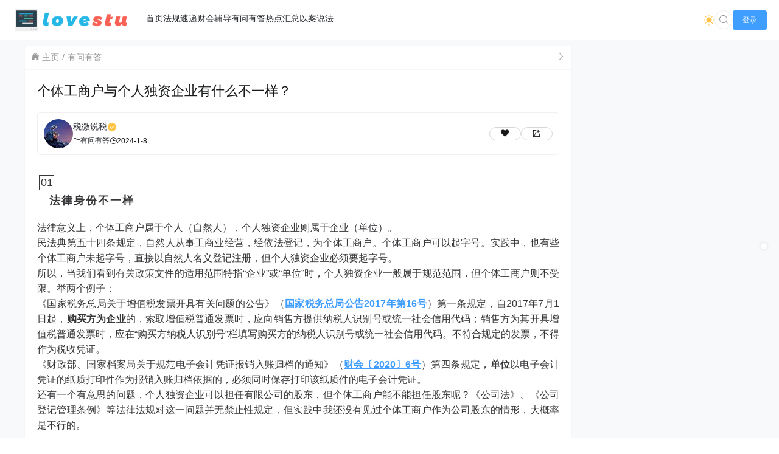

--- FILE ---
content_type: text/html; charset=UTF-8
request_url: https://tax.osgz.com/1929.html
body_size: 18057
content:
<!doctype html>
<html lang="zh">
<head>
    <meta charset="UTF-8">
    <meta name="viewport"
          content="width=device-width, user-scalable=no, initial-scale=1.0, maximum-scale=1.0, minimum-scale=1.0">
    <meta http-equiv="X-UA-Compatible" content="ie=edge">
    <meta name="Referrer" content="origin">
    <meta name="applicable-device" content="pc,mobile"/>
    <title>个体工商户与个人独资企业有什么不一样？ - 税微说税</title><link rel="preload" data-rocket-preload as="image" href="https://tax.osgz.com/wp-content/themes/CoreNext/static/img/slt2.png" fetchpriority="high"><meta name="keywords" content="会计, 信用, 印花税, 房产税, 登记, 经营"><meta name="description" content="











01











法律身份不一样









法律意义上，个体工商户属于个人（自然人），个人独资企业则属于企业（单位）。

民法典第五十四条规定，……"><script>let wpopt_front = {"ajax_url":"https:\/\/tax.osgz.com\/wp-admin\/admin-ajax.php","ajax_name":"wp_opt","is_post":true,"post_id":1929,"module_post_views_open":false,"module_site_notice_open":false,"ai_summary_open":false,"ai_summary_animation_open":true,"ai_summary_show_more":true,"img_url":"https:\/\/tax.osgz.com\/wp-content\/plugins\/wp-opt\/static\/img","ai_summary_other_link":"https:\/\/tax.osgz.com\/1139.html"};</script><script>let wpopt_meta_box = {"show_ai_summary":true,"ai_summary":"","ai_post_description":"","ai_post_keywords":""};</script><meta name='robots' content='max-image-preview:large' />
<link rel="alternate" title="oEmbed (JSON)" type="application/json+oembed" href="https://tax.osgz.com/wp-json/oembed/1.0/embed?url=https%3A%2F%2Ftax.osgz.com%2F1929.html" />
<link rel="alternate" title="oEmbed (XML)" type="text/xml+oembed" href="https://tax.osgz.com/wp-json/oembed/1.0/embed?url=https%3A%2F%2Ftax.osgz.com%2F1929.html&#038;format=xml" />
<style id='wp-img-auto-sizes-contain-inline-css' type='text/css'>
img:is([sizes=auto i],[sizes^="auto," i]){contain-intrinsic-size:3000px 1500px}
/*# sourceURL=wp-img-auto-sizes-contain-inline-css */
</style>
<style id='wp-emoji-styles-inline-css' type='text/css'>

	img.wp-smiley, img.emoji {
		display: inline !important;
		border: none !important;
		box-shadow: none !important;
		height: 1em !important;
		width: 1em !important;
		margin: 0 0.07em !important;
		vertical-align: -0.1em !important;
		background: none !important;
		padding: 0 !important;
	}
/*# sourceURL=wp-emoji-styles-inline-css */
</style>
<style id='wp-block-library-inline-css' type='text/css'>
:root{--wp-block-synced-color:#7a00df;--wp-block-synced-color--rgb:122,0,223;--wp-bound-block-color:var(--wp-block-synced-color);--wp-editor-canvas-background:#ddd;--wp-admin-theme-color:#007cba;--wp-admin-theme-color--rgb:0,124,186;--wp-admin-theme-color-darker-10:#006ba1;--wp-admin-theme-color-darker-10--rgb:0,107,160.5;--wp-admin-theme-color-darker-20:#005a87;--wp-admin-theme-color-darker-20--rgb:0,90,135;--wp-admin-border-width-focus:2px}@media (min-resolution:192dpi){:root{--wp-admin-border-width-focus:1.5px}}.wp-element-button{cursor:pointer}:root .has-very-light-gray-background-color{background-color:#eee}:root .has-very-dark-gray-background-color{background-color:#313131}:root .has-very-light-gray-color{color:#eee}:root .has-very-dark-gray-color{color:#313131}:root .has-vivid-green-cyan-to-vivid-cyan-blue-gradient-background{background:linear-gradient(135deg,#00d084,#0693e3)}:root .has-purple-crush-gradient-background{background:linear-gradient(135deg,#34e2e4,#4721fb 50%,#ab1dfe)}:root .has-hazy-dawn-gradient-background{background:linear-gradient(135deg,#faaca8,#dad0ec)}:root .has-subdued-olive-gradient-background{background:linear-gradient(135deg,#fafae1,#67a671)}:root .has-atomic-cream-gradient-background{background:linear-gradient(135deg,#fdd79a,#004a59)}:root .has-nightshade-gradient-background{background:linear-gradient(135deg,#330968,#31cdcf)}:root .has-midnight-gradient-background{background:linear-gradient(135deg,#020381,#2874fc)}:root{--wp--preset--font-size--normal:16px;--wp--preset--font-size--huge:42px}.has-regular-font-size{font-size:1em}.has-larger-font-size{font-size:2.625em}.has-normal-font-size{font-size:var(--wp--preset--font-size--normal)}.has-huge-font-size{font-size:var(--wp--preset--font-size--huge)}.has-text-align-center{text-align:center}.has-text-align-left{text-align:left}.has-text-align-right{text-align:right}.has-fit-text{white-space:nowrap!important}#end-resizable-editor-section{display:none}.aligncenter{clear:both}.items-justified-left{justify-content:flex-start}.items-justified-center{justify-content:center}.items-justified-right{justify-content:flex-end}.items-justified-space-between{justify-content:space-between}.screen-reader-text{border:0;clip-path:inset(50%);height:1px;margin:-1px;overflow:hidden;padding:0;position:absolute;width:1px;word-wrap:normal!important}.screen-reader-text:focus{background-color:#ddd;clip-path:none;color:#444;display:block;font-size:1em;height:auto;left:5px;line-height:normal;padding:15px 23px 14px;text-decoration:none;top:5px;width:auto;z-index:100000}html :where(.has-border-color){border-style:solid}html :where([style*=border-top-color]){border-top-style:solid}html :where([style*=border-right-color]){border-right-style:solid}html :where([style*=border-bottom-color]){border-bottom-style:solid}html :where([style*=border-left-color]){border-left-style:solid}html :where([style*=border-width]){border-style:solid}html :where([style*=border-top-width]){border-top-style:solid}html :where([style*=border-right-width]){border-right-style:solid}html :where([style*=border-bottom-width]){border-bottom-style:solid}html :where([style*=border-left-width]){border-left-style:solid}html :where(img[class*=wp-image-]){height:auto;max-width:100%}:where(figure){margin:0 0 1em}html :where(.is-position-sticky){--wp-admin--admin-bar--position-offset:var(--wp-admin--admin-bar--height,0px)}@media screen and (max-width:600px){html :where(.is-position-sticky){--wp-admin--admin-bar--position-offset:0px}}

/*# sourceURL=wp-block-library-inline-css */
</style><style id='wp-block-group-inline-css' type='text/css'>
.wp-block-group{box-sizing:border-box}:where(.wp-block-group.wp-block-group-is-layout-constrained){position:relative}
/*# sourceURL=https://tax.osgz.com/wp-includes/blocks/group/style.min.css */
</style>
<style id='global-styles-inline-css' type='text/css'>
:root{--wp--preset--aspect-ratio--square: 1;--wp--preset--aspect-ratio--4-3: 4/3;--wp--preset--aspect-ratio--3-4: 3/4;--wp--preset--aspect-ratio--3-2: 3/2;--wp--preset--aspect-ratio--2-3: 2/3;--wp--preset--aspect-ratio--16-9: 16/9;--wp--preset--aspect-ratio--9-16: 9/16;--wp--preset--color--black: #000000;--wp--preset--color--cyan-bluish-gray: #abb8c3;--wp--preset--color--white: #ffffff;--wp--preset--color--pale-pink: #f78da7;--wp--preset--color--vivid-red: #cf2e2e;--wp--preset--color--luminous-vivid-orange: #ff6900;--wp--preset--color--luminous-vivid-amber: #fcb900;--wp--preset--color--light-green-cyan: #7bdcb5;--wp--preset--color--vivid-green-cyan: #00d084;--wp--preset--color--pale-cyan-blue: #8ed1fc;--wp--preset--color--vivid-cyan-blue: #0693e3;--wp--preset--color--vivid-purple: #9b51e0;--wp--preset--gradient--vivid-cyan-blue-to-vivid-purple: linear-gradient(135deg,rgb(6,147,227) 0%,rgb(155,81,224) 100%);--wp--preset--gradient--light-green-cyan-to-vivid-green-cyan: linear-gradient(135deg,rgb(122,220,180) 0%,rgb(0,208,130) 100%);--wp--preset--gradient--luminous-vivid-amber-to-luminous-vivid-orange: linear-gradient(135deg,rgb(252,185,0) 0%,rgb(255,105,0) 100%);--wp--preset--gradient--luminous-vivid-orange-to-vivid-red: linear-gradient(135deg,rgb(255,105,0) 0%,rgb(207,46,46) 100%);--wp--preset--gradient--very-light-gray-to-cyan-bluish-gray: linear-gradient(135deg,rgb(238,238,238) 0%,rgb(169,184,195) 100%);--wp--preset--gradient--cool-to-warm-spectrum: linear-gradient(135deg,rgb(74,234,220) 0%,rgb(151,120,209) 20%,rgb(207,42,186) 40%,rgb(238,44,130) 60%,rgb(251,105,98) 80%,rgb(254,248,76) 100%);--wp--preset--gradient--blush-light-purple: linear-gradient(135deg,rgb(255,206,236) 0%,rgb(152,150,240) 100%);--wp--preset--gradient--blush-bordeaux: linear-gradient(135deg,rgb(254,205,165) 0%,rgb(254,45,45) 50%,rgb(107,0,62) 100%);--wp--preset--gradient--luminous-dusk: linear-gradient(135deg,rgb(255,203,112) 0%,rgb(199,81,192) 50%,rgb(65,88,208) 100%);--wp--preset--gradient--pale-ocean: linear-gradient(135deg,rgb(255,245,203) 0%,rgb(182,227,212) 50%,rgb(51,167,181) 100%);--wp--preset--gradient--electric-grass: linear-gradient(135deg,rgb(202,248,128) 0%,rgb(113,206,126) 100%);--wp--preset--gradient--midnight: linear-gradient(135deg,rgb(2,3,129) 0%,rgb(40,116,252) 100%);--wp--preset--font-size--small: 13px;--wp--preset--font-size--medium: 20px;--wp--preset--font-size--large: 36px;--wp--preset--font-size--x-large: 42px;--wp--preset--spacing--20: 0.44rem;--wp--preset--spacing--30: 0.67rem;--wp--preset--spacing--40: 1rem;--wp--preset--spacing--50: 1.5rem;--wp--preset--spacing--60: 2.25rem;--wp--preset--spacing--70: 3.38rem;--wp--preset--spacing--80: 5.06rem;--wp--preset--shadow--natural: 6px 6px 9px rgba(0, 0, 0, 0.2);--wp--preset--shadow--deep: 12px 12px 50px rgba(0, 0, 0, 0.4);--wp--preset--shadow--sharp: 6px 6px 0px rgba(0, 0, 0, 0.2);--wp--preset--shadow--outlined: 6px 6px 0px -3px rgb(255, 255, 255), 6px 6px rgb(0, 0, 0);--wp--preset--shadow--crisp: 6px 6px 0px rgb(0, 0, 0);}:where(.is-layout-flex){gap: 0.5em;}:where(.is-layout-grid){gap: 0.5em;}body .is-layout-flex{display: flex;}.is-layout-flex{flex-wrap: wrap;align-items: center;}.is-layout-flex > :is(*, div){margin: 0;}body .is-layout-grid{display: grid;}.is-layout-grid > :is(*, div){margin: 0;}:where(.wp-block-columns.is-layout-flex){gap: 2em;}:where(.wp-block-columns.is-layout-grid){gap: 2em;}:where(.wp-block-post-template.is-layout-flex){gap: 1.25em;}:where(.wp-block-post-template.is-layout-grid){gap: 1.25em;}.has-black-color{color: var(--wp--preset--color--black) !important;}.has-cyan-bluish-gray-color{color: var(--wp--preset--color--cyan-bluish-gray) !important;}.has-white-color{color: var(--wp--preset--color--white) !important;}.has-pale-pink-color{color: var(--wp--preset--color--pale-pink) !important;}.has-vivid-red-color{color: var(--wp--preset--color--vivid-red) !important;}.has-luminous-vivid-orange-color{color: var(--wp--preset--color--luminous-vivid-orange) !important;}.has-luminous-vivid-amber-color{color: var(--wp--preset--color--luminous-vivid-amber) !important;}.has-light-green-cyan-color{color: var(--wp--preset--color--light-green-cyan) !important;}.has-vivid-green-cyan-color{color: var(--wp--preset--color--vivid-green-cyan) !important;}.has-pale-cyan-blue-color{color: var(--wp--preset--color--pale-cyan-blue) !important;}.has-vivid-cyan-blue-color{color: var(--wp--preset--color--vivid-cyan-blue) !important;}.has-vivid-purple-color{color: var(--wp--preset--color--vivid-purple) !important;}.has-black-background-color{background-color: var(--wp--preset--color--black) !important;}.has-cyan-bluish-gray-background-color{background-color: var(--wp--preset--color--cyan-bluish-gray) !important;}.has-white-background-color{background-color: var(--wp--preset--color--white) !important;}.has-pale-pink-background-color{background-color: var(--wp--preset--color--pale-pink) !important;}.has-vivid-red-background-color{background-color: var(--wp--preset--color--vivid-red) !important;}.has-luminous-vivid-orange-background-color{background-color: var(--wp--preset--color--luminous-vivid-orange) !important;}.has-luminous-vivid-amber-background-color{background-color: var(--wp--preset--color--luminous-vivid-amber) !important;}.has-light-green-cyan-background-color{background-color: var(--wp--preset--color--light-green-cyan) !important;}.has-vivid-green-cyan-background-color{background-color: var(--wp--preset--color--vivid-green-cyan) !important;}.has-pale-cyan-blue-background-color{background-color: var(--wp--preset--color--pale-cyan-blue) !important;}.has-vivid-cyan-blue-background-color{background-color: var(--wp--preset--color--vivid-cyan-blue) !important;}.has-vivid-purple-background-color{background-color: var(--wp--preset--color--vivid-purple) !important;}.has-black-border-color{border-color: var(--wp--preset--color--black) !important;}.has-cyan-bluish-gray-border-color{border-color: var(--wp--preset--color--cyan-bluish-gray) !important;}.has-white-border-color{border-color: var(--wp--preset--color--white) !important;}.has-pale-pink-border-color{border-color: var(--wp--preset--color--pale-pink) !important;}.has-vivid-red-border-color{border-color: var(--wp--preset--color--vivid-red) !important;}.has-luminous-vivid-orange-border-color{border-color: var(--wp--preset--color--luminous-vivid-orange) !important;}.has-luminous-vivid-amber-border-color{border-color: var(--wp--preset--color--luminous-vivid-amber) !important;}.has-light-green-cyan-border-color{border-color: var(--wp--preset--color--light-green-cyan) !important;}.has-vivid-green-cyan-border-color{border-color: var(--wp--preset--color--vivid-green-cyan) !important;}.has-pale-cyan-blue-border-color{border-color: var(--wp--preset--color--pale-cyan-blue) !important;}.has-vivid-cyan-blue-border-color{border-color: var(--wp--preset--color--vivid-cyan-blue) !important;}.has-vivid-purple-border-color{border-color: var(--wp--preset--color--vivid-purple) !important;}.has-vivid-cyan-blue-to-vivid-purple-gradient-background{background: var(--wp--preset--gradient--vivid-cyan-blue-to-vivid-purple) !important;}.has-light-green-cyan-to-vivid-green-cyan-gradient-background{background: var(--wp--preset--gradient--light-green-cyan-to-vivid-green-cyan) !important;}.has-luminous-vivid-amber-to-luminous-vivid-orange-gradient-background{background: var(--wp--preset--gradient--luminous-vivid-amber-to-luminous-vivid-orange) !important;}.has-luminous-vivid-orange-to-vivid-red-gradient-background{background: var(--wp--preset--gradient--luminous-vivid-orange-to-vivid-red) !important;}.has-very-light-gray-to-cyan-bluish-gray-gradient-background{background: var(--wp--preset--gradient--very-light-gray-to-cyan-bluish-gray) !important;}.has-cool-to-warm-spectrum-gradient-background{background: var(--wp--preset--gradient--cool-to-warm-spectrum) !important;}.has-blush-light-purple-gradient-background{background: var(--wp--preset--gradient--blush-light-purple) !important;}.has-blush-bordeaux-gradient-background{background: var(--wp--preset--gradient--blush-bordeaux) !important;}.has-luminous-dusk-gradient-background{background: var(--wp--preset--gradient--luminous-dusk) !important;}.has-pale-ocean-gradient-background{background: var(--wp--preset--gradient--pale-ocean) !important;}.has-electric-grass-gradient-background{background: var(--wp--preset--gradient--electric-grass) !important;}.has-midnight-gradient-background{background: var(--wp--preset--gradient--midnight) !important;}.has-small-font-size{font-size: var(--wp--preset--font-size--small) !important;}.has-medium-font-size{font-size: var(--wp--preset--font-size--medium) !important;}.has-large-font-size{font-size: var(--wp--preset--font-size--large) !important;}.has-x-large-font-size{font-size: var(--wp--preset--font-size--x-large) !important;}
/*# sourceURL=global-styles-inline-css */
</style>

<style id='classic-theme-styles-inline-css' type='text/css'>
/*! This file is auto-generated */
.wp-block-button__link{color:#fff;background-color:#32373c;border-radius:9999px;box-shadow:none;text-decoration:none;padding:calc(.667em + 2px) calc(1.333em + 2px);font-size:1.125em}.wp-block-file__button{background:#32373c;color:#fff;text-decoration:none}
/*# sourceURL=/wp-includes/css/classic-themes.min.css */
</style>
<link data-minify="1" rel='stylesheet' id='element-ui-css' href='https://tax.osgz.com/wp-content/cache/min/1/cdn/element-ui/2.15.7/theme-chalk/index.min.css?ver=1761483980' type='text/css' media='all' />
<link data-minify="1" rel='stylesheet' id='strawberry-css' href='https://tax.osgz.com/wp-content/cache/min/1/wp-content/themes/CoreNext/static/lib/strawberry/style.css?ver=1761483979' type='text/css' media='all' />
<link rel='stylesheet' id='core_next-css' href='https://tax.osgz.com/wp-content/themes/CoreNext/static/css/main.min.css?ver=112' type='text/css' media='all' />
<link data-minify="1" rel='stylesheet' id='highlight-css' href='https://tax.osgz.com/wp-content/cache/min/1/wp-content/themes/CoreNext/static/lib/highlight/style/corepress.css?ver=1761484252' type='text/css' media='all' />
<link rel='stylesheet' id='core_next_smart_photo-css' href='https://tax.osgz.com/wp-content/themes/CoreNext/static/css/smartphoto.min.css?ver=112' type='text/css' media='all' />
<script type="text/javascript" id="vue2-js-extra">
/* <![CDATA[ */
var core_next = {"ajax_url":"https://tax.osgz.com/wp-admin/admin-ajax.php","ajax_name":"core_next","site_name":"\u7a0e\u5fae\u8bf4\u7a0e","logo":"https://tax.osgz.com/wp-content/themes/CoreNext/static/img/stulogo.png","is_login":"","search_url":"https://tax.osgz.com/?s={word}","search_word":"","go_top_img":"https://tax.osgz.com/wp-content/themes/CoreNext/static/img/rocket.svg","phone_menu_header_img":"https://tax.osgz.com/wp-content/themes/CoreNext/static/img/phone-header.svg","img_url":"https://tax.osgz.com/wp-content/themes/CoreNext/static/img","user_window_img":"https://tax.osgz.com/wp-content/themes/CoreNext/static/img/login/user_window_bg1.webp","post_id":"1929","post_content_url_new_window":"1","post_like":"0","pwd_show_count":"0","face_list":[{"url":"https://tax.osgz.com/wp-content/themes/CoreNext/static/img/face/OK.gif","name":"OK"},{"url":"https://tax.osgz.com/wp-content/themes/CoreNext/static/img/face/aixin.gif","name":"aixin"},{"url":"https://tax.osgz.com/wp-content/themes/CoreNext/static/img/face/aoman.gif","name":"aoman"},{"url":"https://tax.osgz.com/wp-content/themes/CoreNext/static/img/face/baoquan.gif","name":"baoquan"},{"url":"https://tax.osgz.com/wp-content/themes/CoreNext/static/img/face/bizui.gif","name":"bizui"},{"url":"https://tax.osgz.com/wp-content/themes/CoreNext/static/img/face/cahan.gif","name":"cahan"},{"url":"https://tax.osgz.com/wp-content/themes/CoreNext/static/img/face/caidao.gif","name":"caidao"},{"url":"https://tax.osgz.com/wp-content/themes/CoreNext/static/img/face/ciya.gif","name":"ciya"},{"url":"https://tax.osgz.com/wp-content/themes/CoreNext/static/img/face/dabing.gif","name":"dabing"},{"url":"https://tax.osgz.com/wp-content/themes/CoreNext/static/img/face/doge.gif","name":"doge"},{"url":"https://tax.osgz.com/wp-content/themes/CoreNext/static/img/face/fadai.gif","name":"fadai"},{"url":"https://tax.osgz.com/wp-content/themes/CoreNext/static/img/face/ganga.gif","name":"ganga"},{"url":"https://tax.osgz.com/wp-content/themes/CoreNext/static/img/face/guzhang.gif","name":"guzhang"},{"url":"https://tax.osgz.com/wp-content/themes/CoreNext/static/img/face/haixiu.gif","name":"haixiu"},{"url":"https://tax.osgz.com/wp-content/themes/CoreNext/static/img/face/hanxiao.gif","name":"hanxiao"},{"url":"https://tax.osgz.com/wp-content/themes/CoreNext/static/img/face/huaixiao.gif","name":"huaixiao"},{"url":"https://tax.osgz.com/wp-content/themes/CoreNext/static/img/face/jie.gif","name":"jie"},{"url":"https://tax.osgz.com/wp-content/themes/CoreNext/static/img/face/jingkong.gif","name":"jingkong"},{"url":"https://tax.osgz.com/wp-content/themes/CoreNext/static/img/face/keai.gif","name":"keai"},{"url":"https://tax.osgz.com/wp-content/themes/CoreNext/static/img/face/koubi.gif","name":"koubi"},{"url":"https://tax.osgz.com/wp-content/themes/CoreNext/static/img/face/ku.gif","name":"ku"},{"url":"https://tax.osgz.com/wp-content/themes/CoreNext/static/img/face/leiben.gif","name":"leiben"},{"url":"https://tax.osgz.com/wp-content/themes/CoreNext/static/img/face/lenghan.gif","name":"lenghan"},{"url":"https://tax.osgz.com/wp-content/themes/CoreNext/static/img/face/liuhan.gif","name":"liuhan"},{"url":"https://tax.osgz.com/wp-content/themes/CoreNext/static/img/face/nanguo.gif","name":"nanguo"},{"url":"https://tax.osgz.com/wp-content/themes/CoreNext/static/img/face/penxue.gif","name":"penxue"},{"url":"https://tax.osgz.com/wp-content/themes/CoreNext/static/img/face/piezui.gif","name":"piezui"},{"url":"https://tax.osgz.com/wp-content/themes/CoreNext/static/img/face/qiang.gif","name":"qiang"},{"url":"https://tax.osgz.com/wp-content/themes/CoreNext/static/img/face/qinqin.gif","name":"qinqin"},{"url":"https://tax.osgz.com/wp-content/themes/CoreNext/static/img/face/quantou.gif","name":"quantou"},{"url":"https://tax.osgz.com/wp-content/themes/CoreNext/static/img/face/se.gif","name":"se"},{"url":"https://tax.osgz.com/wp-content/themes/CoreNext/static/img/face/shengli.gif","name":"shengli"},{"url":"https://tax.osgz.com/wp-content/themes/CoreNext/static/img/face/shuai.gif","name":"shuai"},{"url":"https://tax.osgz.com/wp-content/themes/CoreNext/static/img/face/tiaopi.gif","name":"tiaopi"},{"url":"https://tax.osgz.com/wp-content/themes/CoreNext/static/img/face/touxiao.gif","name":"touxiao"},{"url":"https://tax.osgz.com/wp-content/themes/CoreNext/static/img/face/tuosai.gif","name":"tuosai"},{"url":"https://tax.osgz.com/wp-content/themes/CoreNext/static/img/face/weiqu.gif","name":"weiqu"},{"url":"https://tax.osgz.com/wp-content/themes/CoreNext/static/img/face/woshou.gif","name":"woshou"},{"url":"https://tax.osgz.com/wp-content/themes/CoreNext/static/img/face/wozuimei.gif","name":"wozuimei"},{"url":"https://tax.osgz.com/wp-content/themes/CoreNext/static/img/face/wunai.gif","name":"wunai"},{"url":"https://tax.osgz.com/wp-content/themes/CoreNext/static/img/face/xiaojiujie.gif","name":"xiaojiujie"},{"url":"https://tax.osgz.com/wp-content/themes/CoreNext/static/img/face/xiaoku.gif","name":"xiaoku"},{"url":"https://tax.osgz.com/wp-content/themes/CoreNext/static/img/face/xieyanxiao.gif","name":"xieyanxiao"},{"url":"https://tax.osgz.com/wp-content/themes/CoreNext/static/img/face/xigua.gif","name":"xigua"},{"url":"https://tax.osgz.com/wp-content/themes/CoreNext/static/img/face/yinxian.gif","name":"yinxian"},{"url":"https://tax.osgz.com/wp-content/themes/CoreNext/static/img/face/yiwen.gif","name":"yiwen"},{"url":"https://tax.osgz.com/wp-content/themes/CoreNext/static/img/face/youling.gif","name":"youling"},{"url":"https://tax.osgz.com/wp-content/themes/CoreNext/static/img/face/yun.gif","name":"yun"}],"is_single":"1","post_title":"\u4e2a\u4f53\u5de5\u5546\u6237\u4e0e\u4e2a\u4eba\u72ec\u8d44\u4f01\u4e1a\u6709\u4ec0\u4e48\u4e0d\u4e00\u6837\uff1f","single_end_btn_like":"1","single_end_btn_share":"1","single_end_btn_qrcode":"1","single_end_btn_poster":"1","single_end_btn_tip":"1","single_tip_wx":"","single_tip_zfb":"","qq_url":"https://connect.qq.com/widget/shareqq/index.html?url=https%3A%2F%2Ftax.osgz.com%2F1929.html&title=%E4%B8%AA%E4%BD%93%E5%B7%A5%E5%95%86%E6%88%B7%E4%B8%8E%E4%B8%AA%E4%BA%BA%E7%8B%AC%E8%B5%84%E4%BC%81%E4%B8%9A%E6%9C%89%E4%BB%80%E4%B9%88%E4%B8%8D%E4%B8%80%E6%A0%B7%EF%BC%9F&source=%E7%A8%8E%E5%BE%AE%E8%AF%B4%E7%A8%8E&desc=%E7%A8%8E%E5%8A%A1%E7%9B%B8%E5%85%B3%E8%B5%84%E8%AE%AF%E5%88%86%E4%BA%AB&pics=&summary=%0A%0A%0A%0A%0A%0A%0A%0A%0A%0A%0A%0A01%0A%0A%0A%0A%0A%0A%0A%0A%0A%0A%0A%0A%E6%B3%95%E5%BE%8B%E8%BA%AB%E4%BB%BD%E4%B8%8D%E4%B8%80%E6%A0%B7%0A%0A%0A%0A%0A%0A%0A%0A%0A%0A%E6%B3%95%E5%BE%8B%E6%84%8F%E4%B9%89%E4%B8%8A%EF%BC%8C%E4%B8%AA%E4%BD%93%E5%B7%A5%E5%95%86%E6%88%B7%E5%B1%9E%E4%BA%8E%E4%B8%AA%E4%BA%BA%EF%BC%88%E8%87%AA%E7%84%B6%E4%BA%BA%EF%BC%89%EF%BC%8C%E4%B8%AA%E4%BA%BA%E7%8B%AC%E8%B5%84%E4%BC%81%E4%B8%9A%E5%88%99%E5%B1%9E%E4%BA%8E%E4%BC%81%E4%B8%9A%EF%BC%88%E5%8D%95%E4%BD%8D%EF%BC%89%E3%80%82%0A%0A%E6%B0%91%E6%B3%95%E5%85%B8%E7%AC%AC%E4%BA%94%E5%8D%81%E5%9B%9B%E6%9D%A1%E8%A7%84%E5%AE%9A%EF%BC%8C%E2%80%A6%E2%80%A6","weibo_url":"https://service.weibo.com/share/share.php?url=https%3A%2F%2Ftax.osgz.com%2F1929.html&title=%0A%0A%0A%0A%0A%0A%0A%0A%0A%0A%0A%0A01%0A%0A%0A%0A%0A%0A%0A%0A%0A%0A%0A%0A%E6%B3%95%E5%BE%8B%E8%BA%AB%E4%BB%BD%E4%B8%8D%E4%B8%80%E6%A0%B7%0A%0A%0A%0A%0A%0A%0A%0A%0A%0A%E6%B3%95%E5%BE%8B%E6%84%8F%E4%B9%89%E4%B8%8A%EF%BC%8C%E4%B8%AA%E4%BD%93%E5%B7%A5%E5%95%86%E6%88%B7%E5%B1%9E%E4%BA%8E%E4%B8%AA%E4%BA%BA%EF%BC%88%E8%87%AA%E7%84%B6%E4%BA%BA%EF%BC%89%EF%BC%8C%E4%B8%AA%E4%BA%BA%E7%8B%AC%E8%B5%84%E4%BC%81%E4%B8%9A%E5%88%99%E5%B1%9E%E4%BA%8E%E4%BC%81%E4%B8%9A%EF%BC%88%E5%8D%95%E4%BD%8D%EF%BC%89%E3%80%82%0A%0A%E6%B0%91%E6%B3%95%E5%85%B8%E7%AC%AC%E4%BA%94%E5%8D%81%E5%9B%9B%E6%9D%A1%E8%A7%84%E5%AE%9A%EF%BC%8C%E2%80%A6%E2%80%A6&pic=&appkey=&searchPic=true","qzone_url":"http://sns.qzone.qq.com/cgi-bin/qzshare/cgi_qzshare_onekey?url=https%3A%2F%2Ftax.osgz.com%2F1929.html&title=%E4%B8%AA%E4%BD%93%E5%B7%A5%E5%95%86%E6%88%B7%E4%B8%8E%E4%B8%AA%E4%BA%BA%E7%8B%AC%E8%B5%84%E4%BC%81%E4%B8%9A%E6%9C%89%E4%BB%80%E4%B9%88%E4%B8%8D%E4%B8%80%E6%A0%B7%EF%BC%9F&pics=&summary=%0A%0A%0A%0A%0A%0A%0A%0A%0A%0A%0A%0A01%0A%0A%0A%0A%0A%0A%0A%0A%0A%0A%0A%0A%E6%B3%95%E5%BE%8B%E8%BA%AB%E4%BB%BD%E4%B8%8D%E4%B8%80%E6%A0%B7%0A%0A%0A%0A%0A%0A%0A%0A%0A%0A%E6%B3%95%E5%BE%8B%E6%84%8F%E4%B9%89%E4%B8%8A%EF%BC%8C%E4%B8%AA%E4%BD%93%E5%B7%A5%E5%95%86%E6%88%B7%E5%B1%9E%E4%BA%8E%E4%B8%AA%E4%BA%BA%EF%BC%88%E8%87%AA%E7%84%B6%E4%BA%BA%EF%BC%89%EF%BC%8C%E4%B8%AA%E4%BA%BA%E7%8B%AC%E8%B5%84%E4%BC%81%E4%B8%9A%E5%88%99%E5%B1%9E%E4%BA%8E%E4%BC%81%E4%B8%9A%EF%BC%88%E5%8D%95%E4%BD%8D%EF%BC%89%E3%80%82%0A%0A%E6%B0%91%E6%B3%95%E5%85%B8%E7%AC%AC%E4%BA%94%E5%8D%81%E5%9B%9B%E6%9D%A1%E8%A7%84%E5%AE%9A%EF%BC%8C%E2%80%A6%E2%80%A6","single_directory":"1","comment_open":"1","post_comment_open":"0","comment_location_remove_text":"\u4e2d\u56fd","total_page":"0","now_page":"1","page_url":"https://tax.osgz.com/1929.html/page/10086","header_menu":[{"id":272,"title":"\u003Ci class=\"fa fa-home\" aria-hidden=\"true\"\u003E\u003C/i\u003E\u9996\u9875","url":"https://tax.osgz.com","parent_id":0},{"id":270,"title":"\u003Ci class=\"fa fa-book\" aria-hidden=\"true\"\u003E\u003C/i\u003E\u6cd5\u89c4\u901f\u9012","url":"https://tax.osgz.com/category/law-express","parent_id":0},{"id":273,"title":"\u003Ci class=\"fa fa-eye\" aria-hidden=\"true\"\u003E\u003C/i\u003E\u8d22\u4f1a\u8f85\u5bfc","url":"https://tax.osgz.com/category/accounting-guidance","parent_id":0},{"id":271,"title":"\u003Ci class=\"dashicons dashicons-controls-repeat\"\u003E\u003C/i\u003E\u6709\u95ee\u6709\u7b54","url":"https://tax.osgz.com/category/ask-and-answer","parent_id":0},{"id":425,"title":"\u003Ci class=\"fa fa-fire\" aria-hidden=\"true\"\u003E\u003C/i\u003E\u70ed\u70b9\u6c47\u603b","url":"https://tax.osgz.com/category/hot-points","parent_id":0},{"id":426,"title":"\u003Ci class=\"fa fa-exclamation-triangle\" aria-hidden=\"true\"\u003E\u003C/i\u003E\u4ee5\u6848\u8bf4\u6cd5","url":"https://tax.osgz.com/category/tax-case","parent_id":0}],"menu_url_new_window":"1","menu_position":"left","avatar_url":"https://tax.osgz.com/wp-content/themes/CoreNext/static/img/user.png","login_out_icon":"https://tax.osgz.com/wp-content/themes/CoreNext/static/img/icon/login-out.svg","can_reg":"0","show_login_btn":"1","user_center_url":"","user_center_icon":"https://tax.osgz.com/wp-content/themes/CoreNext/static/img/icon/user.png","dark_css":"https://tax.osgz.com/wp-content/themes/CoreNext/static/css/dark.min.css?v=112","dark_open":"1","dark_logo":"https://tax.osgz.com/wp-content/themes/CoreNext/static/img/stulogo1.png","default_dark":"","auto_change_dark":"","notice_open":"","notice_position":"header","notice_content":"","notice_scroll":"1","close_reg_mail_verify":"","single_post_lightbox":"1","site_window_open":"","site_window_title":"\u7f51\u7ad9\u516c\u544a","site_window_content":"","site_window_btns":"\u003Ca class=\"site-window-btn\" href=\"https://www.lovestu.com\" target=\"_blank\" style=\"color:#fff;background-color:#3a8ee6\"\u003E\u793a\u4f8b\u6309\u94ae\u003C/a\u003E","site_window_time":"0","site_window_code":"1234","need_login_comment":"","other_login_open":"","other_login_auth_url":"","other_login_qq_open":"","full_header":"1","user_custom_menu":[],"open_user_website_url":"1","open_user_update_avatar":"","aside_bar_open":"1","aside_bar_list":[],"open_custom_login":""};
//# sourceURL=vue2-js-extra
/* ]]> */
</script>
<script type="text/javascript" src="https://s2.pstatp.com/cdn/vue/2.6.14/vue.min.js?ver=112" id="vue2-js"></script>
<script type="text/javascript" src="https://s2.pstatp.com/cdn/element-ui/2.15.7/index.min.js?ver=112" id="element-ui-js"></script>
<script type="text/javascript" src="https://s2.pstatp.com/cdn/jquery/3.6.0/jquery.min.js?ver=112" id="core-next-jquery-js"></script>
<script type="text/javascript" src="https://tax.osgz.com/wp-content/themes/CoreNext/static/lib/highlight/highlight.min.js?ver=112" id="highlight-js"></script>
<link rel="https://api.w.org/" href="https://tax.osgz.com/wp-json/" /><link rel="alternate" title="JSON" type="application/json" href="https://tax.osgz.com/wp-json/wp/v2/posts/1929" /><link rel="EditURI" type="application/rsd+xml" title="RSD" href="https://tax.osgz.com/xmlrpc.php?rsd" />
<meta name="generator" content="WordPress 6.9" />
<link rel="canonical" href="https://tax.osgz.com/1929.html" />
<link rel='shortlink' href='https://tax.osgz.com/?p=1929' />
		<script type="text/javascript">
				(function(c,l,a,r,i,t,y){
					c[a]=c[a]||function(){(c[a].q=c[a].q||[]).push(arguments)};t=l.createElement(r);t.async=1;
					t.src="https://www.clarity.ms/tag/"+i+"?ref=wordpress";y=l.getElementsByTagName(r)[0];y.parentNode.insertBefore(t,y);
				})(window, document, "clarity", "script", "jtrbwxyc8h");
		</script>
		<link rel='stylesheet' id='core_next_footer-css' href='https://tax.osgz.com/wp-content/themes/CoreNext/static/css/main.min.css?ver=112' type='text/css' media='all' />
</head><body>
<div id="core-next-app">
    <app-header ref="app_header" id="app-header"></app-header>
        <main class="container">
        <div class="main-warp">
            <div class="post-warp">
    <div class="crumbs-warp">
        <div class="crumbs-warp-left">
            <div><i class="czs-home"></i> <a target="_blank" href="https://tax.osgz.com">主页</a></div><div><a target="_blank" href="https://tax.osgz.com/category/ask-and-answer">有问有答</a></div>        </div>
        <div class="crumbs-warp-right">
            <i class="czs-angle-right-l full-show" title="宽屏展示"></i>
        </div>
    </div>
    <div class="title-warp">
        <h1 class="post-title">个体工商户与个人独资企业有什么不一样？</h1>
    </div>
    
<div class="post-info-warp-new">
    <div class="info-warp-main">
        <div class="post-info-warp-left">
            <img src="https://secure.gravatar.com/avatar/8ef22a0b239e441e24a0c5ec8524202b9ecf1c4bd36f73beb16c132775daae89?s=96&d=mm&r=g" class="post-avatar-img">
            <div class="info-main">
                <a href="https://tax.osgz.com/user/iceray" target="_blank">税微说税 <span>
                        <img src="https://tax.osgz.com/wp-content/themes/CoreNext/static/img/admin-icon.svg" title="&#26412;&#31449;&#31649;&#29702;">
                    </span></a>
                <div class="info-meta">
                    <div><i class="czs-folder-l"></i> <a href="https://tax.osgz.com/category/ask-and-answer">有问有答</a> </div>
                    
                    <div><i class="czs-time-l"></i> 2024-1-8</div>
                    
                </div>
            </div>
        </div>
        <div class="post-info-warp-right">
            <div class="btn-like">
                <i class="czs-heart"></i>
            </div>
            <div class="btn-share">
                <i class="czs-share"></i>
            </div>
        </div>
    </div>
</div>
    <div class="content-warp read-more-content">
                <section class="mp_profile_iframe_wrp"></section>
<section style="font-style: normal; font-weight: 400; text-align: justify; font-size: 16px;">
<section style="text-align: center; justify-content: center; flex-flow: row; margin: 10px 0px 18px;">
<section style="vertical-align: middle; width: auto; align-self: center; flex: 0 0 auto; min-width: 5%; max-width: 100%; height: auto;">
<section>
<section style="justify-content: center; flex-flow: row; margin: 0px;">
<section style="width: auto; vertical-align: top; align-self: flex-start; flex: 0 0 auto; min-width: 5%; max-width: 100%; height: auto; padding: 3px;">
<section>
<section style="width: 25px; height: 25px; vertical-align: top; overflow: hidden; border-width: 1px; border-style: solid;">
<section>
<section style="margin: -3px 0px 0px;">
<section style="font-size: 18px; letter-spacing: 0px;">
<p style="margin: 0px; padding: 0px;">01</p>
</section>
</section>
</section>
</section>
</section>
</section>
</section>
</section>
</section>
<section style="vertical-align: middle; width: auto; align-self: center; flex: 0 0 auto; min-width: 5%; max-width: 100%; height: auto; margin: 0px 10px 0px 20px;">
<section style="text-align: justify; font-size: 18px; letter-spacing: 2px;">
<p style="margin: 0px; padding: 0px;"><strong>法律身份不一样</strong></p>
</section>
</section>
<section style="vertical-align: middle; width: auto; min-width: 5%; max-width: 100%; flex: 0 0 auto; height: auto; align-self: center;">
<section style="margin: 0px; line-height: 0;">
<section style="max-width: 100%; vertical-align: middle; line-height: 0; width: 45px; height: auto;"></section>
</section>
</section>
</section>
<section>
<p style="margin: 0px; padding: 0px;">法律意义上，个体工商户属于个人（自然人），个人独资企业则属于企业（单位）。</p>
<p style="margin: 0px; padding: 0px;">
<p style="margin: 0px; padding: 0px;">民法典第五十四条规定，自然人从事工商业经营，经依法登记，为个体工商户。个体工商户可以起字号。实践中，也有些个体工商户未起字号，直接以自然人名义登记注册，但个人独资企业必须要起字号。</p>
<p style="margin: 0px; padding: 0px;">
<p style="margin: 0px; padding: 0px;">所以，当我们看到有关政策文件的适用范围特指“企业”或“单位”时，个人独资企业一般属于规范范围，但个体工商户则不受限。举两个例子：</p>
<p style="margin: 0px; padding: 0px;">
<p style="margin: 0px; padding: 0px;">《国家税务总局关于增值税发票开具有关问题的公告》（<a target="_blank" href="http://mp.weixin.qq.com/s?__biz=MzI2MjMxMjcyNQ==&amp;mid=2247484296&amp;idx=1&amp;sn=d5e222b760c391f691b881be07f414a7&amp;chksm=ea4c45f2dd3bcce4afd24ef8064b99f5bc4b89fd75ffc373cf0e9bfdb7f42e89f1cdb561a45a&amp;scene=21#wechat_redirect" data-itemshowtype="0" data-linktype="2" rel="noopener"><span><strong>国家税务总局公告2017年第16号</strong></span></a>）第一条规定，自2017年7月1日起，<span><strong>购买方为企业</strong></span>的，索取增值税普通发票时，应向销售方提供纳税人识别号或统一社会信用代码；销售方为其开具增值税普通发票时，应在“购买方纳税人识别号”栏填写购买方的纳税人识别号或统一社会信用代码。不符合规定的发票，不得作为税收凭证。</p>
<p style="margin: 0px; padding: 0px;">
<p style="margin: 0px; padding: 0px;">《财政部、国家档案局关于规范电子会计凭证报销入账归档的通知》（<a target="_blank" href="http://mp.weixin.qq.com/s?__biz=MzI2MjMxMjcyNQ==&amp;mid=2247488429&amp;idx=1&amp;sn=1dcee8f411a3cbf6967f08c0088358da&amp;chksm=ea4c55d7dd3bdcc16b344196e0829d6a19b382afb0a4ae6926aa1ed44dba9a67777fe13e6b5d&amp;scene=21#wechat_redirect" data-itemshowtype="0" data-linktype="2" rel="noopener"><strong><span>财会〔2020〕6号</span></strong></a>）第四条规定，<span><strong>单位</strong></span>以电子会计凭证的纸质打印件作为报销入账归档依据的，必须同时保存打印该纸质件的电子会计凭证。</p>
<p style="margin: 0px; padding: 0px;">
<p style="margin: 0px; padding: 0px;">还有一个有意思的问题，个人独资企业可以担任有限公司的股东，但个体工商户能不能担任股东呢？《公司法》、《公司登记管理条例》等法律法规对这一问题并无禁止性规定，但实践中我还没有见过个体工商户作为公司股东的情形，大概率是不行的。</p>
<p style="margin: 0px; padding: 0px;">
</section>
<section style="text-align: center; justify-content: center; flex-flow: row; margin: 10px 0px 18px;">
<section style="vertical-align: middle; width: auto; align-self: center; flex: 0 0 auto; min-width: 5%; max-width: 100%; height: auto;">
<section>
<section style="justify-content: center; flex-flow: row; margin: 0px;">
<section style="width: auto; vertical-align: top; align-self: flex-start; flex: 0 0 auto; min-width: 5%; max-width: 100%; height: auto; padding: 3px;">
<section>
<section style="width: 25px; height: 25px; vertical-align: top; overflow: hidden; border-width: 1px; border-style: solid;">
<section>
<section style="margin: -3px 0px 0px;">
<section style="font-size: 18px; letter-spacing: 0px;">
<p style="margin: 0px; padding: 0px;">02</p>
</section>
</section>
</section>
</section>
</section>
</section>
</section>
</section>
</section>
<section style="vertical-align: middle; width: auto; align-self: center; flex: 0 0 auto; min-width: 5%; max-width: 100%; height: auto; margin: 0px 10px 0px 20px;">
<section style="text-align: justify; font-size: 18px; letter-spacing: 2px;">
<p style="margin: 0px; padding: 0px;"><strong>命名规则不一样</strong></p>
</section>
</section>
<section style="vertical-align: middle; width: auto; min-width: 5%; max-width: 100%; flex: 0 0 auto; height: auto; align-self: center;">
<section style="margin: 0px; line-height: 0;">
<section style="max-width: 100%; vertical-align: middle; line-height: 0; width: 45px; height: auto;"></section>
</section>
</section>
</section>
<section>
<p style="margin: 0px; padding: 0px;">命名规则不一样主要体现两个地方：</p>
<p style="margin: 0px; padding: 0px;">
<p style="margin: 0px; padding: 0px;">一是，《企业名称登记管理规定实施办法》（国家市场监督管理总局令第82号，以下简称82号令）第十二条第二款第三项：个人独资企业应当在名称中标明“<span><strong>（个人独资）</strong></span>”字样；第五十三条第二款：个体工商户使用名称的，应当在名称中标明“<span><strong>（个体工商户）</strong></span>”字样。</p>
<p style="margin: 0px; padding: 0px;">
<p style="margin: 0px; padding: 0px;">82号令自2023年10月1日起施行，因此自2023年10月1日起，个体工商户和个人独资企业的名称中加上了后缀，以便于区分两类不同的主体。</p>
<p style="margin: 0px; padding: 0px;">
<p style="margin: 0px; padding: 0px;">二是，主体名称中的行政区划名称也不一样。82号令第五十三条第二款规定，个体工商户名称中的行政区划名称<span><strong>应当是其所在地县级行政区划名称</strong></span>，可以缀以个体工商户所在地的乡镇、街道或者行政村、社区、市场等名称。而个人独资企业名称中的行政区划名称可以是所在地的省级行政区名称。</p>
<p style="margin: 0px; padding: 0px;">
</section>
<section style="text-align: center; justify-content: center; flex-flow: row; margin: 10px 0px 18px;">
<section style="vertical-align: middle; width: auto; align-self: center; flex: 0 0 auto; min-width: 5%; max-width: 100%; height: auto;">
<section>
<section style="justify-content: center; flex-flow: row; margin: 0px;">
<section style="width: auto; vertical-align: top; align-self: flex-start; flex: 0 0 auto; min-width: 5%; max-width: 100%; height: auto; padding: 3px;">
<section>
<section style="width: 25px; height: 25px; vertical-align: top; overflow: hidden; border-width: 1px; border-style: solid;">
<section>
<section style="margin: -3px 0px 0px;">
<section style="font-size: 18px; letter-spacing: 0px;">
<p style="margin: 0px; padding: 0px;">03</p>
</section>
</section>
</section>
</section>
</section>
</section>
</section>
</section>
</section>
<section style="vertical-align: middle; width: auto; align-self: center; flex: 0 0 auto; min-width: 5%; max-width: 100%; height: auto; margin: 0px 10px 0px 20px;">
<section style="text-align: justify; font-size: 18px; letter-spacing: 2px;">
<p style="margin: 0px; padding: 0px;"><strong>税收待遇不一样</strong></p>
</section>
</section>
<section style="vertical-align: middle; width: auto; min-width: 5%; max-width: 100%; flex: 0 0 auto; height: auto; align-self: center;">
<section style="margin: 0px; line-height: 0;">
<section style="max-width: 100%; vertical-align: middle; line-height: 0; width: 45px; height: auto;"></section>
</section>
</section>
</section>
<section>
<p style="margin: 0px; padding: 0px;">
<p style="margin: 0px; padding: 0px;">尽管个体工商户和个人独资企业都不缴纳企业所得税，而是由其业主或投资人缴纳经营所得个人所得税，但国家目前税收优惠主要向个体工商户倾斜，个人独资企业基本没有税收优惠（财税〔2010〕96号算是一个）。</p>
<p style="margin: 0px; padding: 0px;">
<p style="margin: 0px; padding: 0px;"><strong>1.个体工商户可以享受减半征收个人所得税，个人独资企业不能享受。</strong></p>
<p style="margin: 0px; padding: 0px;">
<p style="margin: 0px; padding: 0px;">《财政部、税务总局关于进一步支持小微企业和个体工商户发展有关税费政策的公告》（<a target="_blank" href="http://mp.weixin.qq.com/s?__biz=MzI2MjMxMjcyNQ==&amp;mid=2247499506&amp;idx=1&amp;sn=701611b2f8a24a0793d3f5e590df8f68&amp;chksm=ea4fb888dd38319e14745994ba41e4303ba75433e5e0e7d8a7d288c05dd7952ecb10c42bcfc4&amp;scene=21#wechat_redirect" data-itemshowtype="0" data-linktype="2" rel="noopener"><strong><span>财政部、税务总局公告2023年第12号</span></strong></a>）第一条：自2023年1月1日至2027年12月31日，对<span><strong>个体工商户</strong></span>年应纳税所得额不超过200万元的部分，减半征收个人所得税。个体工商户在享受现行其他个人所得税优惠政策的基础上，可叠加享受本条优惠政策。</p>
<p style="margin: 0px; padding: 0px;">
<p style="margin: 0px; padding: 0px;"><strong>2.个体工商户（小规模纳税人和一般纳税人）可以享受六税两费减半征收，个人独资企业只有小规模纳税人可以享受。</strong></p>
<p style="margin: 0px; padding: 0px;">
<p style="margin: 0px; padding: 0px;">《财政部、税务总局关于进一步支持小微企业和个体工商户发展有关税费政策的公告》（<a target="_blank" href="http://mp.weixin.qq.com/s?__biz=MzI2MjMxMjcyNQ==&amp;mid=2247499506&amp;idx=1&amp;sn=701611b2f8a24a0793d3f5e590df8f68&amp;chksm=ea4fb888dd38319e14745994ba41e4303ba75433e5e0e7d8a7d288c05dd7952ecb10c42bcfc4&amp;scene=21#wechat_redirect" data-itemshowtype="0" data-linktype="2" rel="noopener"><strong><span>财政部、税务总局公告2023年第12号</span></strong></a>）第二条：自2023年1月1日至2027年12月31日，对<span><strong>增值税小规模纳税人</strong></span>、小型微利企业和<span><strong>个体工商户</strong></span>减半征收资源税（不含水资源税）、城市维护建设税、房产税、城镇土地使用税、印花税（不含证券交易印花税）、耕地占用税和教育费附加、地方教育附加。</p>
<p style="margin: 0px; padding: 0px;">
<p style="margin: 0px; padding: 0px;"><strong>3.特定人员从事个体经营可以享受减免税规定，但个人独资企业并无此类优惠。</strong></p>
<p style="margin: 0px; padding: 0px;">
<p style="margin: 0px; padding: 0px;">《财政部、税务总局、退役军人事务部关于进一步扶持自主就业退役士兵创业就业有关税收政策的公告》（<a target="_blank" href="http://mp.weixin.qq.com/s?__biz=MzI2MjMxMjcyNQ==&amp;mid=2247499505&amp;idx=1&amp;sn=5b927c71b9b8001cfb0217dc7f55e219&amp;chksm=ea4fb88bdd38319d7bcb948da460d5b42ef2db05131a12e4b63305359471a6072287a883954f&amp;scene=21#wechat_redirect" data-itemshowtype="0" data-linktype="2" rel="noopener"><strong><span>财政部、税务总局、退役军人事务部公告2023年第14号</span></strong></a>）：自2023年1月1日至2027年12月31日，自主就业退役士兵<span><strong>从事个体经营</strong></span>的，自办理个体工商户登记当月起，3年内按每户每年20000元（最高可上浮20%，上浮后24000元）为限额依次扣减流转税和个人所得税。</p>
<p style="margin: 0px; padding: 0px;">
<p style="margin: 0px; padding: 0px;">《财政部、税务总局、人力资源社会保障部、农业农村部关于进一步支持重点群体创业就业有关税收政策的公告》（<a target="_blank" href="http://mp.weixin.qq.com/s?__biz=MzI2MjMxMjcyNQ==&amp;mid=2247499517&amp;idx=1&amp;sn=688c6d48a21fc2e1c41814964317bf60&amp;chksm=ea4fb887dd3831911968dc111154300e4eb6eb6cf59d3a5c5f47bfec33e3c234b0f0ba602fcf&amp;scene=21#wechat_redirect" data-itemshowtype="0" data-linktype="2" rel="noopener"><strong><span>财政部、税务总局、人力资源社会保障部、农业农村部公告2023年第15号</span></strong></a>）：自2023年1月1日至2027年12月31日，四类重点群体人员<span><strong>从事个体经营</strong></span>的，自办理个体工商户登记当月起，3年内按每户每年20000元（最高可上浮20%，上浮后24000元）为限额依次扣减流转税和个人所得税。</p>
<p style="margin: 0px; padding: 0px;">
<p style="margin: 0px; padding: 0px;">四类重点群体人员包括：1.纳入全国防止返贫监测和衔接推进乡村振兴信息系统的脱贫人口；2.在人力资源社会保障部门公共就业服务机构登记失业半年以上的人员；3.零就业家庭、享受城市居民最低生活保障家庭劳动年龄内的登记失业人员；4.毕业年度内高校毕业生。</p>
</section>
</section>
<div class="load-all-content-warp"><div class="load-all-content-btn">阅读剩余</div></div>            </div>
            <div class="single-copyright">
            <div>版权声明：</div><div>作者：税微说税</div><div>链接：https://tax.osgz.com/1929.html</div><div>文章版权归作者所有，未经允许请勿转载。</div>        </div>
            <div class="post-end-dividing">
        THE END
    </div>
        <div class="post-tag-list-warp">
        <div class="tag-list">
            <div class="tag-icon">
                <i class="el-icon-price-tag"></i>
            </div>
            <a class="tag-item" style="background:#67c23a" href="https://tax.osgz.com/tag/%e4%bc%9a%e8%ae%a1">会计</a><a class="tag-item" style="background:#99ccff" href="https://tax.osgz.com/tag/%e4%bf%a1%e7%94%a8">信用</a><a class="tag-item" style="background:#99ccff" href="https://tax.osgz.com/tag/%e5%8d%b0%e8%8a%b1%e7%a8%8e">印花税</a><a class="tag-item" style="background:#67c23a" href="https://tax.osgz.com/tag/%e6%88%bf%e4%ba%a7%e7%a8%8e">房产税</a><a class="tag-item" style="background:#99ccff" href="https://tax.osgz.com/tag/%e7%99%bb%e8%ae%b0">登记</a><a class="tag-item" style="background:#67c23a" href="https://tax.osgz.com/tag/%e7%bb%8f%e8%90%a5">经营</a>        </div>
    </div>
        <app-single-btns id="app-single-btns"></app-single-btns>
            <div class="post-page-card">
            <div class="card-item ">
    <div class="card-item-img" style="background-image:url(https://tax.osgz.com/wp-content/themes/CoreNext/static/img/slt2.png)">
        <a href="https://tax.osgz.com/1928.html">
            <div>关于“价格明显偏低且无正当理由”核定征收政策汇总</div>
            <div><<上一篇</div>
        </a>
    </div>
</div><div class="card-item ">
    <div class="card-item-img" style="background-image:url(https://tax.osgz.com/wp-content/uploads/2024/02/frc-a222e0eeab6a217e6eacd8d68616431e.png)">
        <a href="https://tax.osgz.com/1931.html">
            <div>减资的税务和会计处理梳理</div>
            <div>下一篇>></div>
        </a>
    </div>
</div>        </div>
        </div>
    <div class="related-articles">
        <div class="related-title">
            相关推荐        </div>
        <div class="related-articles-list" ref=""><div class="related-articles-post-item">
    <span class="li-item"></span>
    <a href="https://tax.osgz.com/2015.html" target="_blank">餐饮行业增值税相关问答</a>
</div><div class="related-articles-post-item">
    <span class="li-item"></span>
    <a href="https://tax.osgz.com/2013.html" target="_blank">委托其母公司代付工程尾款，发票应该开给谁？</a>
</div><div class="related-articles-post-item">
    <span class="li-item"></span>
    <a href="https://tax.osgz.com/2008.html" target="_blank">关于光伏发电企业租地支出的发票问题</a>
</div><div class="related-articles-post-item">
    <span class="li-item"></span>
    <a href="https://tax.osgz.com/2002.html" target="_blank">购入、租入固定资产、不动产后发生的装修费等各类费用进项抵扣问题的执行口径</a>
</div><div class="related-articles-post-item">
    <span class="li-item"></span>
    <a href="https://tax.osgz.com/2000.html" target="_blank">跨期取得的发票，能在所得税汇缴时扣除吗？</a>
</div><div class="related-articles-post-item">
    <span class="li-item"></span>
    <a href="https://tax.osgz.com/1998.html" target="_blank">厂房之间新增的连廊,是否需要缴纳房产税？</a>
</div><div class="related-articles-post-item">
    <span class="li-item"></span>
    <a href="https://tax.osgz.com/1992.html" target="_blank">自产产品送客户，要调增交所得额吗？</a>
</div><div class="related-articles-post-item">
    <span class="li-item"></span>
    <a href="https://tax.osgz.com/1990.html" target="_blank">放弃的应收、预收账款，所得税申报问题</a>
</div><div class="related-articles-post-item">
    <span class="li-item"></span>
    <a href="https://tax.osgz.com/1970.html" target="_blank">公司一次性支付员工伤亡补助金这个费用属于职工福利只能企业所得税扣除工资的14%吗？</a>
</div><div class="related-articles-post-item">
    <span class="li-item"></span>
    <a href="https://tax.osgz.com/1968.html" target="_blank">无租使用的房屋出租，房产税从价计征还是从租计征？</a>
</div></div>    </div>
                <app-comment id="app-comment"></app-comment>
        </div>
        <aside>
                    </aside>
    </main>
        
<div class="core-footer">
    <div class="footer-main container">
        <div class="footer-left">
            <div>
                <div class="footer-aside-box">
<div class="wp-block-group"><div class="wp-block-group__inner-container is-layout-flow wp-block-group-is-layout-flow"></div></div>
</div>
            </div>
            
            <div>
                Copyright &copy; 2026 税微说税 <a href="https://www.lovestu.com/corenext" target="_blank">CoreNext</a> Powered by WordPress
            </div>
            <div class="icp-warp" id="icp-warp">
                
                
            </div>
        </div>
        <div class="footer-right">
            
        </div>
    </div>
</div>
</div>
</body>
<script type="speculationrules">
{"prefetch":[{"source":"document","where":{"and":[{"href_matches":"/*"},{"not":{"href_matches":["/wp-*.php","/wp-admin/*","/wp-content/uploads/*","/wp-content/*","/wp-content/plugins/*","/wp-content/themes/CoreNext/*","/*\\?(.+)"]}},{"not":{"selector_matches":"a[rel~=\"nofollow\"]"}},{"not":{"selector_matches":".no-prefetch, .no-prefetch a"}}]},"eagerness":"conservative"}]}
</script>
<script>console.log("\n %c 本站由WPOPT插件优化 %c www.lovestu.com/wpopt.html", "color:#fff;background:#3983e2;padding:5px 0;", "color:#eee;background:#f0f0f0;padding:5px 10px;");</script><style></style><script type="text/javascript" id="wpopt_front-js-extra">
/* <![CDATA[ */
var wpopt = {"ajax_url":"https://tax.osgz.com/wp-admin/admin-ajax.php","ajax_name":"wp_opt","is_post":"1","post_id":"1929","module_post_views_open":"","module_site_notice_open":"","ai_summary_open":"","ai_summary_animation_open":"1","ai_summary_show_more":"1"};
//# sourceURL=wpopt_front-js-extra
/* ]]> */
</script>
<script type="text/javascript" src="https://tax.osgz.com/wp-content/plugins/wp-opt/static/js/front.min.js?ver=41" id="wpopt_front-js"></script>
<script type="text/javascript" id="rocket-browser-checker-js-after">
/* <![CDATA[ */
"use strict";var _createClass=function(){function defineProperties(target,props){for(var i=0;i<props.length;i++){var descriptor=props[i];descriptor.enumerable=descriptor.enumerable||!1,descriptor.configurable=!0,"value"in descriptor&&(descriptor.writable=!0),Object.defineProperty(target,descriptor.key,descriptor)}}return function(Constructor,protoProps,staticProps){return protoProps&&defineProperties(Constructor.prototype,protoProps),staticProps&&defineProperties(Constructor,staticProps),Constructor}}();function _classCallCheck(instance,Constructor){if(!(instance instanceof Constructor))throw new TypeError("Cannot call a class as a function")}var RocketBrowserCompatibilityChecker=function(){function RocketBrowserCompatibilityChecker(options){_classCallCheck(this,RocketBrowserCompatibilityChecker),this.passiveSupported=!1,this._checkPassiveOption(this),this.options=!!this.passiveSupported&&options}return _createClass(RocketBrowserCompatibilityChecker,[{key:"_checkPassiveOption",value:function(self){try{var options={get passive(){return!(self.passiveSupported=!0)}};window.addEventListener("test",null,options),window.removeEventListener("test",null,options)}catch(err){self.passiveSupported=!1}}},{key:"initRequestIdleCallback",value:function(){!1 in window&&(window.requestIdleCallback=function(cb){var start=Date.now();return setTimeout(function(){cb({didTimeout:!1,timeRemaining:function(){return Math.max(0,50-(Date.now()-start))}})},1)}),!1 in window&&(window.cancelIdleCallback=function(id){return clearTimeout(id)})}},{key:"isDataSaverModeOn",value:function(){return"connection"in navigator&&!0===navigator.connection.saveData}},{key:"supportsLinkPrefetch",value:function(){var elem=document.createElement("link");return elem.relList&&elem.relList.supports&&elem.relList.supports("prefetch")&&window.IntersectionObserver&&"isIntersecting"in IntersectionObserverEntry.prototype}},{key:"isSlowConnection",value:function(){return"connection"in navigator&&"effectiveType"in navigator.connection&&("2g"===navigator.connection.effectiveType||"slow-2g"===navigator.connection.effectiveType)}}]),RocketBrowserCompatibilityChecker}();
//# sourceURL=rocket-browser-checker-js-after
/* ]]> */
</script>
<script type="text/javascript" id="rocket-preload-links-js-extra">
/* <![CDATA[ */
var RocketPreloadLinksConfig = {"excludeUris":"/1839.html|/1835.html|/(?:.+/)?feed(?:/(?:.+/?)?)?$|/(?:.+/)?embed/|/(index.php/)?(.*)wp-json(/.*|$)|/refer/|/go/|/recommend/|/recommends/","usesTrailingSlash":"","imageExt":"jpg|jpeg|gif|png|tiff|bmp|webp|avif|pdf|doc|docx|xls|xlsx|php","fileExt":"jpg|jpeg|gif|png|tiff|bmp|webp|avif|pdf|doc|docx|xls|xlsx|php|html|htm","siteUrl":"https://tax.osgz.com","onHoverDelay":"100","rateThrottle":"3"};
//# sourceURL=rocket-preload-links-js-extra
/* ]]> */
</script>
<script type="text/javascript" id="rocket-preload-links-js-after">
/* <![CDATA[ */
(function() {
"use strict";var r="function"==typeof Symbol&&"symbol"==typeof Symbol.iterator?function(e){return typeof e}:function(e){return e&&"function"==typeof Symbol&&e.constructor===Symbol&&e!==Symbol.prototype?"symbol":typeof e},e=function(){function i(e,t){for(var n=0;n<t.length;n++){var i=t[n];i.enumerable=i.enumerable||!1,i.configurable=!0,"value"in i&&(i.writable=!0),Object.defineProperty(e,i.key,i)}}return function(e,t,n){return t&&i(e.prototype,t),n&&i(e,n),e}}();function i(e,t){if(!(e instanceof t))throw new TypeError("Cannot call a class as a function")}var t=function(){function n(e,t){i(this,n),this.browser=e,this.config=t,this.options=this.browser.options,this.prefetched=new Set,this.eventTime=null,this.threshold=1111,this.numOnHover=0}return e(n,[{key:"init",value:function(){!this.browser.supportsLinkPrefetch()||this.browser.isDataSaverModeOn()||this.browser.isSlowConnection()||(this.regex={excludeUris:RegExp(this.config.excludeUris,"i"),images:RegExp(".("+this.config.imageExt+")$","i"),fileExt:RegExp(".("+this.config.fileExt+")$","i")},this._initListeners(this))}},{key:"_initListeners",value:function(e){-1<this.config.onHoverDelay&&document.addEventListener("mouseover",e.listener.bind(e),e.listenerOptions),document.addEventListener("mousedown",e.listener.bind(e),e.listenerOptions),document.addEventListener("touchstart",e.listener.bind(e),e.listenerOptions)}},{key:"listener",value:function(e){var t=e.target.closest("a"),n=this._prepareUrl(t);if(null!==n)switch(e.type){case"mousedown":case"touchstart":this._addPrefetchLink(n);break;case"mouseover":this._earlyPrefetch(t,n,"mouseout")}}},{key:"_earlyPrefetch",value:function(t,e,n){var i=this,r=setTimeout(function(){if(r=null,0===i.numOnHover)setTimeout(function(){return i.numOnHover=0},1e3);else if(i.numOnHover>i.config.rateThrottle)return;i.numOnHover++,i._addPrefetchLink(e)},this.config.onHoverDelay);t.addEventListener(n,function e(){t.removeEventListener(n,e,{passive:!0}),null!==r&&(clearTimeout(r),r=null)},{passive:!0})}},{key:"_addPrefetchLink",value:function(i){return this.prefetched.add(i.href),new Promise(function(e,t){var n=document.createElement("link");n.rel="prefetch",n.href=i.href,n.onload=e,n.onerror=t,document.head.appendChild(n)}).catch(function(){})}},{key:"_prepareUrl",value:function(e){if(null===e||"object"!==(void 0===e?"undefined":r(e))||!1 in e||-1===["http:","https:"].indexOf(e.protocol))return null;var t=e.href.substring(0,this.config.siteUrl.length),n=this._getPathname(e.href,t),i={original:e.href,protocol:e.protocol,origin:t,pathname:n,href:t+n};return this._isLinkOk(i)?i:null}},{key:"_getPathname",value:function(e,t){var n=t?e.substring(this.config.siteUrl.length):e;return n.startsWith("/")||(n="/"+n),this._shouldAddTrailingSlash(n)?n+"/":n}},{key:"_shouldAddTrailingSlash",value:function(e){return this.config.usesTrailingSlash&&!e.endsWith("/")&&!this.regex.fileExt.test(e)}},{key:"_isLinkOk",value:function(e){return null!==e&&"object"===(void 0===e?"undefined":r(e))&&(!this.prefetched.has(e.href)&&e.origin===this.config.siteUrl&&-1===e.href.indexOf("?")&&-1===e.href.indexOf("#")&&!this.regex.excludeUris.test(e.href)&&!this.regex.images.test(e.href))}}],[{key:"run",value:function(){"undefined"!=typeof RocketPreloadLinksConfig&&new n(new RocketBrowserCompatibilityChecker({capture:!0,passive:!0}),RocketPreloadLinksConfig).init()}}]),n}();t.run();
}());

//# sourceURL=rocket-preload-links-js-after
/* ]]> */
</script>
<script type="text/javascript" src="https://s2.pstatp.com/cdn/jquery/3.6.0/jquery.min.js?ver=1.0" id="gh-query-js"></script>
<script type="text/javascript" src="https://tax.osgz.com/wp-content/themes/CoreNext/static/js/global.min.js?ver=112" id="core_next_global-js"></script>
<script type="text/javascript" src="https://tax.osgz.com/wp-content/themes/CoreNext/static/js/single-page.min.js?ver=112" id="core_next_single_page-js"></script>
<script type="text/javascript" src="https://tax.osgz.com/wp-content/themes/CoreNext/static/js/html2canvas.min.js?ver=112" id="html2canvas-js"></script>
<script type="text/javascript" src="https://tax.osgz.com/wp-content/themes/CoreNext/static/js/jquery-smartphoto.min.js?ver=112" id="core_next_smart_photo-js"></script>
<style>
    :root {
        --box-border-radius: 5px;
        --theme-color: #409eff;
        --a-hover-color: #409eff;
    }
    .el-pagination.is-background .el-pager li:not(.disabled).active {
        background-color: #409eff;
    }
    .el-pagination.is-background .el-pager li:not(.disabled):hover {
        color:#409eff;
    }
    ::selection {
        background-color: #3390ff;
    }
    .el-button--primary{
        background-color: #409eff;
        border-color: #409eff;
    }
    .el-button--primary:focus, .el-button--primary:hover{
    background-color: #409eff;
    border-color: #409eff;
    opacity: .8;
    }
    .el-button:focus, .el-button:hover{
    opacity: .8;
    }
</style>        <style>
            .content-warp img:not(.not-shadow){box-shadow: 0 0 5px 0 rgba(0, 0, 0, .1);}        </style>
				<script id="wp-emoji-settings" type="application/json">
{"baseUrl":"https://s.w.org/images/core/emoji/17.0.2/72x72/","ext":".png","svgUrl":"https://s.w.org/images/core/emoji/17.0.2/svg/","svgExt":".svg","source":{"concatemoji":"https://tax.osgz.com/wp-includes/js/wp-emoji-release.min.js?ver=6.9"}}
</script>
<script type="module">
/* <![CDATA[ */
/*! This file is auto-generated */
const a=JSON.parse(document.getElementById("wp-emoji-settings").textContent),o=(window._wpemojiSettings=a,"wpEmojiSettingsSupports"),s=["flag","emoji"];function i(e){try{var t={supportTests:e,timestamp:(new Date).valueOf()};sessionStorage.setItem(o,JSON.stringify(t))}catch(e){}}function c(e,t,n){e.clearRect(0,0,e.canvas.width,e.canvas.height),e.fillText(t,0,0);t=new Uint32Array(e.getImageData(0,0,e.canvas.width,e.canvas.height).data);e.clearRect(0,0,e.canvas.width,e.canvas.height),e.fillText(n,0,0);const a=new Uint32Array(e.getImageData(0,0,e.canvas.width,e.canvas.height).data);return t.every((e,t)=>e===a[t])}function p(e,t){e.clearRect(0,0,e.canvas.width,e.canvas.height),e.fillText(t,0,0);var n=e.getImageData(16,16,1,1);for(let e=0;e<n.data.length;e++)if(0!==n.data[e])return!1;return!0}function u(e,t,n,a){switch(t){case"flag":return n(e,"\ud83c\udff3\ufe0f\u200d\u26a7\ufe0f","\ud83c\udff3\ufe0f\u200b\u26a7\ufe0f")?!1:!n(e,"\ud83c\udde8\ud83c\uddf6","\ud83c\udde8\u200b\ud83c\uddf6")&&!n(e,"\ud83c\udff4\udb40\udc67\udb40\udc62\udb40\udc65\udb40\udc6e\udb40\udc67\udb40\udc7f","\ud83c\udff4\u200b\udb40\udc67\u200b\udb40\udc62\u200b\udb40\udc65\u200b\udb40\udc6e\u200b\udb40\udc67\u200b\udb40\udc7f");case"emoji":return!a(e,"\ud83e\u1fac8")}return!1}function f(e,t,n,a){let r;const o=(r="undefined"!=typeof WorkerGlobalScope&&self instanceof WorkerGlobalScope?new OffscreenCanvas(300,150):document.createElement("canvas")).getContext("2d",{willReadFrequently:!0}),s=(o.textBaseline="top",o.font="600 32px Arial",{});return e.forEach(e=>{s[e]=t(o,e,n,a)}),s}function r(e){var t=document.createElement("script");t.src=e,t.defer=!0,document.head.appendChild(t)}a.supports={everything:!0,everythingExceptFlag:!0},new Promise(t=>{let n=function(){try{var e=JSON.parse(sessionStorage.getItem(o));if("object"==typeof e&&"number"==typeof e.timestamp&&(new Date).valueOf()<e.timestamp+604800&&"object"==typeof e.supportTests)return e.supportTests}catch(e){}return null}();if(!n){if("undefined"!=typeof Worker&&"undefined"!=typeof OffscreenCanvas&&"undefined"!=typeof URL&&URL.createObjectURL&&"undefined"!=typeof Blob)try{var e="postMessage("+f.toString()+"("+[JSON.stringify(s),u.toString(),c.toString(),p.toString()].join(",")+"));",a=new Blob([e],{type:"text/javascript"});const r=new Worker(URL.createObjectURL(a),{name:"wpTestEmojiSupports"});return void(r.onmessage=e=>{i(n=e.data),r.terminate(),t(n)})}catch(e){}i(n=f(s,u,c,p))}t(n)}).then(e=>{for(const n in e)a.supports[n]=e[n],a.supports.everything=a.supports.everything&&a.supports[n],"flag"!==n&&(a.supports.everythingExceptFlag=a.supports.everythingExceptFlag&&a.supports[n]);var t;a.supports.everythingExceptFlag=a.supports.everythingExceptFlag&&!a.supports.flag,a.supports.everything||((t=a.source||{}).concatemoji?r(t.concatemoji):t.wpemoji&&t.twemoji&&(r(t.twemoji),r(t.wpemoji)))});
//# sourceURL=https://tax.osgz.com/wp-includes/js/wp-emoji-loader.min.js
/* ]]> */
</script>
</html>
<!-- This website is like a Rocket, isn't it? Performance optimized by WP Rocket. Learn more: https://wp-rocket.me -->

--- FILE ---
content_type: text/css
request_url: https://tax.osgz.com/wp-content/cache/min/1/wp-content/themes/CoreNext/static/lib/strawberry/style.css?ver=1761483979
body_size: 3143
content:
@font-face{font-display:swap;font-family:'StrawberryIcon-Free';src:url(../../../../../../../../../themes/CoreNext/static/lib/strawberry/fonts/StrawberryIcon-Free.eot?83lfek);src:url('../../../../../../../../../themes/CoreNext/static/lib/strawberry/fonts/StrawberryIcon-Free.eot?83lfek#iefix') format('embedded-opentype'),url(../../../../../../../../../themes/CoreNext/static/lib/strawberry/fonts/StrawberryIcon-Free.ttf?83lfek) format('truetype'),url(../../../../../../../../../themes/CoreNext/static/lib/strawberry/fonts/StrawberryIcon-Free.woff?83lfek) format('woff'),url('../../../../../../../../../themes/CoreNext/static/lib/strawberry/fonts/StrawberryIcon-Free.svg?83lfek#StrawberryIcon-Free') format('svg');font-weight:400;font-style:normal}[class^="czs-"],[class*=" czs-"]{font-family:'StrawberryIcon-Free'!important;speak:none;font-style:normal;font-weight:400;font-variant:normal;text-transform:none;line-height:1;-webkit-font-smoothing:antialiased;-moz-osx-font-smoothing:grayscale}.czs-about:before{content:"\e900"}.czs-about-l:before{content:"\e901"}.czs-add:before{content:"\e902"}.czs-airplane:before{content:"\e903"}.czs-airplane-l:before{content:"\e904"}.czs-alipay:before{content:"\e905"}.czs-analysis:before{content:"\e906"}.czs-android:before{content:"\e907"}.czs-angle-down-l:before{content:"\e908"}.czs-angle-left-l:before{content:"\e909"}.czs-angle-right-l:before{content:"\e90a"}.czs-angle-up-l:before{content:"\e90b"}.czs-apple:before{content:"\e90c"}.czs-arrow-down-l:before{content:"\e90d"}.czs-arrow-up-l:before{content:"\e90e"}.czs-baiduwangpan:before{content:"\e90f"}.czs-bar-chart:before{content:"\e910"}.czs-bar-chart-l:before{content:"\e911"}.czs-battery:before{content:"\e912"}.czs-battery-l:before{content:"\e913"}.czs-bell:before{content:"\e914"}.czs-bell-l:before{content:"\e915"}.czs-bevel:before{content:"\e916"}.czs-bilibili:before{content:"\e917"}.czs-bitcoin:before{content:"\e918"}.czs-blackboard:before{content:"\e919"}.czs-blackboard-l:before{content:"\e91a"}.czs-block:before{content:"\e91b"}.czs-block-l:before{content:"\e91c"}.czs-bluetooth:before{content:"\e91d"}.czs-bluetooth-l:before{content:"\e91e"}.czs-board:before{content:"\e91f"}.czs-board-l:before{content:"\e920"}.czs-book:before{content:"\e921"}.czs-book-l:before{content:"\e922"}.czs-bookmark:before{content:"\e923"}.czs-bookmark-l:before{content:"\e924"}.czs-box:before{content:"\e925"}.czs-box-l:before{content:"\e926"}.czs-briefcase:before{content:"\e927"}.czs-briefcase-l:before{content:"\e928"}.czs-brush:before{content:"\e929"}.czs-brush-l:before{content:"\e92a"}.czs-bug:before{content:"\e92b"}.czs-bug-l:before{content:"\e92c"}.czs-building:before{content:"\e92d"}.czs-building-l:before{content:"\e92e"}.czs-buy:before{content:"\e92f"}.czs-buy-l:before{content:"\e930"}.czs-calculator:before{content:"\e931"}.czs-calculator-l:before{content:"\e932"}.czs-calendar:before{content:"\e933"}.czs-calendar-l:before{content:"\e934"}.czs-camber:before{content:"\e935"}.czs-camber-l:before{content:"\e936"}.czs-camber-o:before{content:"\e937"}.czs-camera:before{content:"\e938"}.czs-camera-l:before{content:"\e939"}.czs-category-l:before{content:"\e93a"}.czs-certificate:before{content:"\e93b"}.czs-certificate-l:before{content:"\e93c"}.czs-chemistry:before{content:"\e93d"}.czs-chemistry-l:before{content:"\e93e"}.czs-choose-list-l:before{content:"\e93f"}.czs-chrome:before{content:"\e940"}.czs-circle:before{content:"\e941"}.czs-circle-l:before{content:"\e942"}.czs-circle-o:before{content:"\e943"}.czs-clip-l:before{content:"\e944"}.czs-clock:before{content:"\e945"}.czs-clock-l:before{content:"\e946"}.czs-close-l:before{content:"\e947"}.czs-clothes:before{content:"\e948"}.czs-clothes-l:before{content:"\e949"}.czs-cloud:before{content:"\e94a"}.czs-cloud-download-l:before{content:"\e94b"}.czs-cloud-l:before{content:"\e94c"}.czs-cloud-upload-l:before{content:"\e94d"}.czs-code-branch:before{content:"\e94e"}.czs-code-file:before{content:"\e94f"}.czs-code-file-l:before{content:"\e950"}.czs-code-fork:before{content:"\e951"}.czs-code-l:before{content:"\e952"}.czs-coin:before{content:"\e953"}.czs-coin-l:before{content:"\e954"}.czs-collection:before{content:"\e955"}.czs-come-l:before{content:"\e956"}.czs-command:before{content:"\e957"}.czs-command-l:before{content:"\e958"}.czs-commed2:before{content:"\e959"}.czs-commed2-l:before{content:"\e95a"}.czs-comment:before{content:"\e95b"}.czs-comment-l:before{content:"\e95c"}.czs-computer:before{content:"\e95d"}.czs-computer-l:before{content:"\e95e"}.czs-configuration:before{content:"\e95f"}.czs-configuration-l:before{content:"\e960"}.czs-control:before{content:"\e961"}.czs-control-rank:before{content:"\e962"}.czs-credit-card:before{content:"\e963"}.czs-credit-card-l:before{content:"\e964"}.czs-crown:before{content:"\e965"}.czs-crown-l:before{content:"\e966"}.czs-css3:before{content:"\e967"}.czs-cup:before{content:"\e968"}.czs-cup-l:before{content:"\e969"}.czs-dashboard:before{content:"\e96a"}.czs-dashboard-l:before{content:"\e96b"}.czs-diamond:before{content:"\e96c"}.czs-diamond-l:before{content:"\e96d"}.czs-doc-edit:before{content:"\e96e"}.czs-doc-edit-l:before{content:"\e96f"}.czs-doc-file:before{content:"\e970"}.czs-doc-file-l:before{content:"\e971"}.czs-download-l:before{content:"\e972"}.czs-dribbble:before{content:"\e973"}.czs-dropbox:before{content:"\e974"}.czs-earth:before{content:"\e975"}.czs-earth-l:before{content:"\e976"}.czs-eye:before{content:"\e977"}.czs-eye-l:before{content:"\e978"}.czs-face:before{content:"\e979"}.czs-facebook:before{content:"\e97a"}.czs-face-l:before{content:"\e97b"}.czs-file:before{content:"\e97c"}.czs-file-l:before{content:"\e97d"}.czs-film:before{content:"\e97e"}.czs-film-l:before{content:"\e97f"}.czs-fire-l:before{content:"\e980"}.czs-firewall:before{content:"\e981"}.czs-firewall-l:before{content:"\e982"}.czs-folder:before{content:"\e983"}.czs-folder-l:before{content:"\e984"}.czs-forum:before{content:"\e985"}.czs-forum-l:before{content:"\e986"}.czs-game:before{content:"\e987"}.czs-game-l:before{content:"\e988"}.czs-gift:before{content:"\e989"}.czs-gift-l:before{content:"\e98a"}.czs-github:before{content:"\e98b"}.czs-github-logo:before{content:"\e98c"}.czs-Google:before{content:"\e98d"}.czs-greatwall:before{content:"\e98e"}.czs-hacker:before{content:"\e98f"}.czs-hacker-l:before{content:"\e990"}.czs-hammer:before{content:"\e991"}.czs-hammer-l:before{content:"\e992"}.czs-hand-bevel:before{content:"\e993"}.czs-hand-button:before{content:"\e994"}.czs-hande-vertical:before{content:"\e995"}.czs-hand-gather:before{content:"\e996"}.czs-hand-grasp:before{content:"\e997"}.czs-hand-horizontal:before{content:"\e998"}.czs-hand-pointer:before{content:"\e999"}.czs-hand-slide:before{content:"\e99a"}.czs-hand-stop:before{content:"\e99b"}.czs-hand-touch:before{content:"\e99c"}.czs-hdmi:before{content:"\e99d"}.czs-hdmi-l:before{content:"\e99e"}.czs-headset:before{content:"\e99f"}.czs-headset-l:before{content:"\e9a0"}.czs-heart:before{content:"\e9a1"}.czs-heart-l:before{content:"\e9a2"}.czs-home:before{content:"\e9a3"}.czs-home-l:before{content:"\e9a4"}.czs-html5:before{content:"\e9a5"}.czs-image:before{content:"\e9a6"}.czs-image-l:before{content:"\e9a7"}.czs-inbox:before{content:"\e9a8"}.czs-inbox-l:before{content:"\e9a9"}.czs-Instagram:before{content:"\e9aa"}.czs-key:before{content:"\e9ab"}.czs-keyboard:before{content:"\e9ac"}.czs-keyboard-l:before{content:"\e9ad"}.czs-key-l:before{content:"\e9ae"}.czs-label-info:before{content:"\e9af"}.czs-label-info-l:before{content:"\e9b0"}.czs-laptop:before{content:"\e9b1"}.czs-laptop-l:before{content:"\e9b2"}.czs-layers:before{content:"\e9b3"}.czs-layout-grid:before{content:"\e9b4"}.czs-layout-grids:before{content:"\e9b5"}.czs-layout-list:before{content:"\e9b6"}.czs-light:before{content:"\e9b7"}.czs-light-flash-l:before{content:"\e9b8"}.czs-light-l:before{content:"\e9b9"}.czs-lightning:before{content:"\e9ba"}.czs-lightning-l:before{content:"\e9bb"}.czs-link-l:before{content:"\e9bc"}.czs-linux:before{content:"\e9bd"}.czs-list-clipboard:before{content:"\e9be"}.czs-list-clipboard-l:before{content:"\e9bf"}.czs-location:before{content:"\e9c0"}.czs-location-l:before{content:"\e9c1"}.czs-lock:before{content:"\e9c2"}.czs-lock-l:before{content:"\e9c3"}.czs-map:before{content:"\e9c4"}.czs-map-l:before{content:"\e9c5"}.czs-medal:before{content:"\e9c6"}.czs-medal-l:before{content:"\e9c7"}.czs-menu-l:before{content:"\e9c8"}.czs-message:before{content:"\e9c9"}.czs-message-l:before{content:"\e9ca"}.czs-microchip:before{content:"\e9cb"}.czs-microchip-l:before{content:"\e9cc"}.czs-microphone:before{content:"\e9cd"}.czs-microphone-l:before{content:"\e9ce"}.czs-microsoft:before{content:"\e9cf"}.czs-mobile:before{content:"\e9d0"}.czs-mobile-l:before{content:"\e9d1"}.czs-moments:before{content:"\e9d2"}.czs-money:before{content:"\e9d3"}.czs-moon:before{content:"\e9d4"}.czs-moon-l:before{content:"\e9d5"}.czs-more:before{content:"\e9d6"}.czs-mouse:before{content:"\e9d7"}.czs-mouse-l:before{content:"\e9d8"}.czs-music:before{content:"\e9d9"}.czs-music-file:before{content:"\e9da"}.czs-music-file-l:before{content:"\e9db"}.czs-music-l:before{content:"\e9dc"}.czs-music-note:before{content:"\e9dd"}.czs-music-note-l:before{content:"\e9de"}.czs-nail:before{content:"\e9df"}.czs-nail-l:before{content:"\e9e0"}.czs-network:before{content:"\e9e1"}.czs-network-l:before{content:"\e9e2"}.czs-new:before{content:"\e9e3"}.czs-new-l:before{content:"\e9e4"}.czs-newspaper:before{content:"\e9e5"}.czs-newspaper-l:before{content:"\e9e6"}.czs-operation:before{content:"\e9e7"}.czs-operation-l:before{content:"\e9e8"}.czs-out-l:before{content:"\e9e9"}.czs-pad:before{content:"\e9ea"}.czs-pad-l:before{content:"\e9eb"}.czs-paper:before{content:"\e9ec"}.czs-paper-l:before{content:"\e9ed"}.czs-paper-plane:before{content:"\e9ee"}.czs-paper-plane-l:before{content:"\e9ef"}.czs-pause-l:before{content:"\e9f0"}.czs-paypal:before{content:"\e9f1"}.czs-pen:before{content:"\e9f2"}.czs-pen-write:before{content:"\e9f3"}.czs-people:before{content:"\e9f4"}.czs-phone:before{content:"\e9f5"}.czs-phone-l:before{content:"\e9f6"}.czs-pinterest:before{content:"\e9f7"}.czs-play-l:before{content:"\e9f8"}.czs-plugin:before{content:"\e9f9"}.czs-pokemon-ball:before{content:"\e9fa"}.czs-port:before{content:"\e9fb"}.czs-port-l:before{content:"\e9fc"}.czs-printer:before{content:"\e9fd"}.czs-printer-l:before{content:"\e9fe"}.czs-product:before{content:"\e9ff"}.czs-program:before{content:"\ea00"}.czs-program-l:before{content:"\ea01"}.czs-qq:before{content:"\ea02"}.czs-qrcode-l:before{content:"\ea03"}.czs-quote-left:before{content:"\ea04"}.czs-quote-right:before{content:"\ea05"}.czs-qzone:before{content:"\ea06"}.czs-raspberry:before{content:"\ea07"}.czs-raspberry-l:before{content:"\ea08"}.czs-read:before{content:"\ea09"}.czs-read-l:before{content:"\ea0a"}.czs-red-envelope:before{content:"\ea0b"}.czs-renew:before{content:"\ea0c"}.czs-right-clipboard:before{content:"\ea0d"}.czs-right-clipboard-l:before{content:"\ea0e"}.czs-robot:before{content:"\ea0f"}.czs-robot2:before{content:"\ea10"}.czs-robot2-l:before{content:"\ea11"}.czs-robot-l:before{content:"\ea12"}.czs-rocket:before{content:"\ea13"}.czs-rocket-l:before{content:"\ea14"}.czs-rollerbrush:before{content:"\ea15"}.czs-rollerbrush-l:before{content:"\ea16"}.czs-router:before{content:"\ea17"}.czs-router-l:before{content:"\ea18"}.czs-rss:before{content:"\ea19"}.czs-ruler:before{content:"\ea1a"}.czs-ruler-l:before{content:"\ea1b"}.czs-save:before{content:"\ea1c"}.czs-save-l:before{content:"\ea1d"}.czs-scan-l:before{content:"\ea1e"}.czs-scissors:before{content:"\ea1f"}.czs-sdcard:before{content:"\ea20"}.czs-sdcard-l:before{content:"\ea21"}.czs-search-l:before{content:"\ea22"}.czs-server:before{content:"\ea23"}.czs-server-l:before{content:"\ea24"}.czs-servers:before{content:"\ea25"}.czs-setting:before{content:"\ea26"}.czs-setting-l:before{content:"\ea27"}.czs-share:before{content:"\ea28"}.czs-shield:before{content:"\ea29"}.czs-shield-l:before{content:"\ea2a"}.czs-shop:before{content:"\ea2b"}.czs-shop-l:before{content:"\ea2c"}.czs-shopping-cart:before{content:"\ea2d"}.czs-shopping-cart-l:before{content:"\ea2e"}.czs-site-folder:before{content:"\ea2f"}.czs-site-folder-l:before{content:"\ea30"}.czs-slider-l:before{content:"\ea31"}.czs-square:before{content:"\ea32"}.czs-square-l:before{content:"\ea33"}.czs-square-o:before{content:"\ea34"}.czs-star:before{content:"\ea35"}.czs-star-l:before{content:"\ea36"}.czs-steam:before{content:"\ea37"}.czs-storage:before{content:"\ea38"}.czs-storage-l:before{content:"\ea39"}.czs-sun:before{content:"\ea3a"}.czs-sun-l:before{content:"\ea3b"}.czs-sword:before{content:"\ea3c"}.czs-sword-l:before{content:"\ea3d"}.czs-tab:before{content:"\ea3e"}.czs-tab-l:before{content:"\ea3f"}.czs-tag:before{content:"\ea40"}.czs-tag-l:before{content:"\ea41"}.czs-taiji:before{content:"\ea42"}.czs-talk:before{content:"\ea43"}.czs-talk-l:before{content:"\ea44"}.czs-taobao:before{content:"\ea45"}.czs-telegram:before{content:"\ea46"}.czs-text-l:before{content:"\ea47"}.czs-thumbs-up:before{content:"\ea48"}.czs-thumbs-up-l:before{content:"\ea49"}.czs-ticket:before{content:"\ea4a"}.czs-ticket-l:before{content:"\ea4b"}.czs-time:before{content:"\ea4c"}.czs-time-l:before{content:"\ea4d"}.czs-tmall:before{content:"\ea4e"}.czs-transmission-l:before{content:"\ea4f"}.czs-transport:before{content:"\ea50"}.czs-trash:before{content:"\ea51"}.czs-trash-l:before{content:"\ea52"}.czs-triangle:before{content:"\ea53"}.czs-triangle-l:before{content:"\ea54"}.czs-triangle-o:before{content:"\ea55"}.czs-truck:before{content:"\ea56"}.czs-truck-l:before{content:"\ea57"}.czs-tv:before{content:"\ea58"}.czs-tv-l:before{content:"\ea59"}.czs-twitter:before{content:"\ea5a"}.czs-upload-l:before{content:"\ea5b"}.czs-usb:before{content:"\ea5c"}.czs-usb-l:before{content:"\ea5d"}.czs-user:before{content:"\ea5e"}.czs-user-l:before{content:"\ea5f"}.czs-v2ex:before{content:"\ea60"}.czs-video-camera:before{content:"\ea61"}.czs-video-camera-l:before{content:"\ea62"}.czs-video-file:before{content:"\ea63"}.czs-video-file-l:before{content:"\ea64"}.czs-vimeo:before{content:"\ea65"}.czs-volume:before{content:"\ea66"}.czs-volume-l:before{content:"\ea67"}.czs-volume-x-l:before{content:"\ea68"}.czs-warning:before{content:"\ea69"}.czs-warning-l:before{content:"\ea6a"}.czs-watch:before{content:"\ea6b"}.czs-watch-l:before{content:"\ea6c"}.czs-webcam:before{content:"\ea6d"}.czs-webcam-l:before{content:"\ea6e"}.czs-web-edit:before{content:"\ea6f"}.czs-web-edit-l:before{content:"\ea70"}.czs-weibo:before{content:"\ea71"}.czs-weixin:before{content:"\ea72"}.czs-weixinzhifu:before{content:"\ea73"}.czs-wifi:before{content:"\ea74"}.czs-wordpress:before{content:"\ea75"}.czs-wrench:before{content:"\ea76"}.czs-wrench-l:before{content:"\ea77"}.czs-write-l:before{content:"\ea78"}.czs-x-buy-l:before{content:"\ea79"}.czs-youtube:before{content:"\ea7a"}.czs-zhihu:before{content:"\ea7b"}.czs-zip-folder:before{content:"\ea7c"}.czs-zip-folder-l:before{content:"\ea7d"}

--- FILE ---
content_type: image/svg+xml
request_url: https://tax.osgz.com/wp-content/themes/CoreNext/static/img/rocket.svg
body_size: 3690
content:
<svg xmlns="http://www.w3.org/2000/svg" xmlns:xlink="http://www.w3.org/1999/xlink" width="16" height="16" viewBox="0 0 16 16" fill="none"><g opacity="1"  transform="translate(0 0)  rotate(0)"><mask id="bg-mask-0" fill="white"><use transform="translate(0 0)  rotate(0)" xlink:href="#path_0"></use></mask><g mask="url(#bg-mask-0)" ><path id="路径 1" fill-rule="evenodd" style="fill:#DC1D4A" opacity="1" d="M7.94199 0.02C6.68199 0.7 5.65199 1.64 4.86199 2.84C4.85199 2.86 4.85199 2.88 4.85199 2.89C4.86199 2.91 4.87199 2.93 4.89199 2.93C6.62199 3.61 9.38199 3.6 11.122 2.94C11.142 2.93 11.152 2.92 11.162 2.9C11.162 2.88 11.162 2.87 11.152 2.85C10.432 1.7 9.28199 0.63 8.07199 0.01C8.02199 -0.01 7.98199 0 7.94199 0.02Z"></path><path id="路径 2" fill-rule="evenodd" style="fill:#C8D9E5" opacity="1" d="M11.4834 3.3404C11.4554 3.3094 11.4074 3.2984 11.3594 3.3124C9.5624 3.8504 7.7024 3.9484 5.7814 3.6064C5.3774 3.5344 5.0334 3.4324 4.7484 3.3014C4.7034 3.2804 4.6544 3.2804 4.61641 3.3014C4.4804 3.3754 4.4094 3.4994 4.4024 3.6744C5.6434 3.8524 6.9264 4.1024 8.1124 4.0724C9.2864 4.0424 10.4534 3.8724 11.5874 3.5654C11.5714 3.4724 11.5374 3.3984 11.4834 3.3404Z"></path><path id="路径 3" fill-rule="evenodd" style="fill:#E2F0FA" opacity="1" d="M12.5887,8.89519c-0.19,1.71001 -0.53,3.27001 -1.59,4.66001l-0.48,0.32l-1.64996,-0.16c0.39,-1.76 0.16,-3.39 -0.67,-4.88001c-0.11,-0.18 -0.21,-0.18 -0.31,0c-0.82,1.53001 -1.04,3.16001 -0.67,4.89001l-1.69,0.09l-0.48,-0.28c-0.93,-1.41 -1.44,-2.96 -1.52,-4.67001c-0.22,-1.83 0.08,-3.55 0.87,-5.19c1.25,0.18 2.53,0.43 3.71,0.4c1.18,-0.03 3.47996,-0.51 3.47996,-0.51c1.12,1.85 1,5.33 1,5.33zM8.04874,4.39519c-1.07,0 -1.93,0.86 -1.93,1.93c0,1.06 0.86,1.92 1.93,1.92c1.06,0 1.92,-0.86 1.92,-1.92c0,-1.07 -0.86,-1.93 -1.92,-1.93z"></path><path id="路径 5" fill-rule="evenodd" style="fill:#DC1D4A" opacity="1" d="M8.86804,13.7174l-0.28,1.12l-0.25,0.65c-0.17,0.47 -0.37,0.48 -0.59,0.04l-0.25,-0.7l-0.28,-1.11c-0.37,-1.72 -0.15,-3.35 0.67,-4.87995c0.1,-0.19 0.2,-0.19 0.31,0c0.83,1.48995 1.06,3.11995 0.67,4.87995zM3.52804,8.85745c0.08,1.70995 0.59,3.26995 1.52,4.67995c-1.38,0.28 -2.37,1.05 -2.98,2.3c-0.07,0.15 -0.28,0.24 -0.32,0.01c-0.33,-1.85 -0.51,-4.2 -0.02,-6.03995c0.01,-0.04 0.04,-0.08 0.08,-0.1zM12.588,8.88745l1.58,0.78c0.04,0.02 0.07,0.06 0.09,0.1c0.1,0.25995 0.16,0.52995 0.19,0.80995c0.21,1.85 0.15,3.62 -0.19,5.29c-0.05,0.24 -0.24,0.11 -0.31,-0.02c-0.58,-1.15 -1.63,-2.14 -2.95,-2.29c1.06,-1.4 1.4,-2.95 1.59,-4.66995z"></path><path id="路径 6" fill-rule="evenodd" style="fill:#C8D9E5" opacity="1" d="M7.21716,13.7259l0.28,1.1l-1.33,0.05c-0.31,-0.28 -0.53,-0.63 -0.64,-1.06zM8.86716,13.7159l1.66004,0.16c-0.09,0.48 -0.31,0.8 -0.65004,0.97l-1.29,-0.01z"></path><path id="路径 7" fill-rule="evenodd" style="fill:#4F687D" opacity="1" d="M9.87951,14.8467l-0.16,0.59c-0.01,0.04 -0.05,0.07 -0.1,0.07l-1.28,-0.02l0.25,-0.65zM7.49951,14.8267l0.25,0.7l-1.28,-0.02c-0.05,0 -0.09,-0.03 -0.1,-0.08l-0.2,-0.55zM9.96951,6.32673c0,1.06 -0.86,1.92 -1.92,1.92c-1.07,0 -1.93,-0.86 -1.93,-1.92c0,-1.07 0.86,-1.93 1.93,-1.93c1.06,0 1.92,0.86 1.92,1.93zM8.03951,5.08673c-0.68,0 -1.23,0.56 -1.23,1.24c0,0.68 0.55,1.23 1.23,1.23c0.68,0 1.24,-0.55 1.24,-1.23c0,-0.68 -0.56,-1.24 -1.24,-1.24z"></path><path id="路径 12" fill-rule="evenodd" style="fill:#C8D9E5" opacity="1" d="M7.42658 7.38966C7.80658 7.60966 8.27658 7.60966 8.65658 7.38966C9.03658 7.16966 9.27658 6.76966 9.27658 6.31966C9.27658 5.63966 8.72658 5.08966 8.03658 5.08966C7.35658 5.08966 6.80658 5.63966 6.80658 6.31966C6.80658 6.76966 7.04658 7.16966 7.42658 7.38966Z"></path></g></g><defs><rect id="path_0" x="0" y="0" width="16" height="16" /></defs></svg>